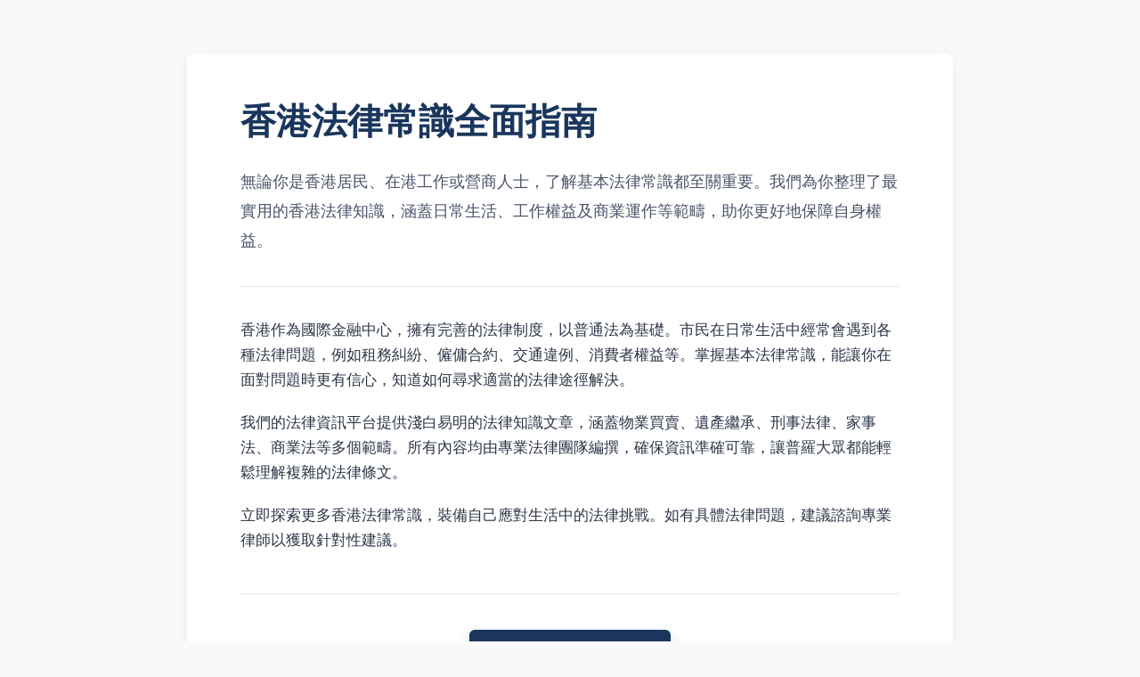

--- FILE ---
content_type: text/html; charset=utf-8
request_url: https://www.fongslawyers.com.hk/2018/01/31/mr-wilson-cheung-water-color-painting-exhibition-for-the-ricci-hall-trust/wc3/
body_size: 3235
content:
<!DOCTYPE html>
<html lang="zh-HK">
<head><link rel="dns-prefetch" href="//fonts.googleapis.com"><link rel="dns-prefetch" href="//fonts.gstatic.com">
    <meta charset="UTF-8">
    <meta name="viewport" content="width=device-width, initial-scale=1.0">
    <meta name="description" content="提供全面的香港法律常識，涵蓋租務、僱傭、消費者權益等日常法律問題。專業團隊編撰，內容淺白易明，助你保障自身權益。">
    <title>香港法律常識指南 | 實用法律知識平台 | Fongs Lawyers</title>
    <style>
        * {
            margin: 0;
            padding: 0;
            box-sizing: border-box;
        }

        body {
            font-family: 'Segoe UI', 'Microsoft JhengHei', '微軟正黑體', Arial, sans-serif;
            line-height: 1.7;
            color: #2c3e50;
            background-color: #f8f9fa;
        }

        /* Header Styles */
        header {
            background-color: #ffffff;
            box-shadow: 0 2px 8px rgba(0, 0, 0, 0.08);
            position: sticky;
            top: 0;
            z-index: 1000;
        }

        .header-container {
            max-width: 1200px;
            margin: 0 auto;
            padding: 0 20px;
            display: flex;
            justify-content: space-between;
            align-items: center;
            height: 80px;
        }

        .logo {
            font-size: 1.5rem;
            font-weight: 600;
            color: #1a365d;
            text-decoration: none;
            letter-spacing: 0.5px;
        }

        .main-nav ul {
            display: flex;
            list-style: none;
            gap: 35px;
        }

        .main-nav a {
            text-decoration: none;
            color: #4a5568;
            font-size: 0.95rem;
            font-weight: 500;
            transition: color 0.3s ease;
            position: relative;
        }

        .main-nav a:hover {
            color: #1a365d;
        }

        .main-nav a::after {
            content: '';
            position: absolute;
            bottom: -5px;
            left: 0;
            width: 0;
            height: 2px;
            background-color: #1a365d;
            transition: width 0.3s ease;
        }

        .main-nav a:hover::after {
            width: 100%;
        }

        .mobile-menu-toggle {
            display: none;
            flex-direction: column;
            cursor: pointer;
            gap: 5px;
        }

        .mobile-menu-toggle span {
            width: 25px;
            height: 3px;
            background-color: #1a365d;
            transition: all 0.3s ease;
            border-radius: 2px;
        }

        /* Content Styles */
        .content-container {
            max-width: 900px;
            margin: 60px auto;
            padding: 0 20px;
        }

        .content-article {
            background-color: #ffffff;
            padding: 50px 60px;
            border-radius: 8px;
            box-shadow: 0 2px 12px rgba(0, 0, 0, 0.06);
        }

        .content-article h1 {
            font-size: 2.5rem;
            color: #1a365d;
            margin-bottom: 25px;
            line-height: 1.3;
            font-weight: 600;
        }

        .intro-paragraph {
            font-size: 1.15rem;
            color: #4a5568;
            margin-bottom: 35px;
            padding-bottom: 35px;
            border-bottom: 1px solid #e2e8f0;
            line-height: 1.8;
        }

        .article-body {
            font-size: 1.05rem;
            color: #2d3748;
            margin-bottom: 45px;
        }

        .article-body h2 {
            font-size: 1.8rem;
            color: #1a365d;
            margin-top: 40px;
            margin-bottom: 20px;
            font-weight: 600;
        }

        .article-body h3 {
            font-size: 1.4rem;
            color: #2c5282;
            margin-top: 30px;
            margin-bottom: 15px;
            font-weight: 600;
        }

        .article-body p {
            margin-bottom: 20px;
        }

        .article-body ul,
        .article-body ol {
            margin-left: 25px;
            margin-bottom: 20px;
        }

        .article-body li {
            margin-bottom: 10px;
        }

        .article-body strong {
            color: #1a365d;
            font-weight: 600;
        }

        .cta-section {
            text-align: center;
            padding-top: 40px;
            border-top: 1px solid #e2e8f0;
        }

        .cta-button {
            display: inline-block;
            padding: 16px 45px;
            background-color: #1a365d;
            color: #ffffff;
            text-decoration: none;
            border-radius: 6px;
            font-size: 1.05rem;
            font-weight: 600;
            transition: all 0.3s ease;
            box-shadow: 0 4px 12px rgba(26, 54, 93, 0.2);
        }

        .cta-button:hover {
            background-color: #2c5282;
            transform: translateY(-2px);
            box-shadow: 0 6px 16px rgba(26, 54, 93, 0.3);
        }

        /* Footer Styles */
        footer {
            background-color: #1a365d;
            color: #e2e8f0;
            padding: 50px 20px 30px;
            margin-top: 80px;
        }

        .footer-container {
            max-width: 1200px;
            margin: 0 auto;
        }

        .footer-content {
            display: grid;
            grid-template-columns: repeat(auto-fit, minmax(250px, 1fr));
            gap: 40px;
            margin-bottom: 40px;
        }

        .footer-section h3 {
            color: #ffffff;
            font-size: 1.1rem;
            margin-bottom: 20px;
            font-weight: 600;
        }

        .footer-section ul {
            list-style: none;
        }

        .footer-section ul li {
            margin-bottom: 12px;
        }

        .footer-section a {
            color: #cbd5e0;
            text-decoration: none;
            font-size: 0.95rem;
            transition: color 0.3s ease;
        }

        .footer-section a:hover {
            color: #ffffff;
        }

        .footer-section p {
            color: #cbd5e0;
            font-size: 0.95rem;
            line-height: 1.7;
        }

        .footer-bottom {
            text-align: center;
            padding-top: 30px;
            border-top: 1px solid rgba(255, 255, 255, 0.1);
            color: #cbd5e0;
            font-size: 0.9rem;
        }

        /* Responsive Design */
        @media (max-width: 768px) {
            .header-container {
                height: 70px;
            }

            .main-nav {
                position: fixed;
                top: 70px;
                left: -100%;
                width: 100%;
                background-color: #ffffff;
                box-shadow: 0 4px 12px rgba(0, 0, 0, 0.1);
                transition: left 0.3s ease;
                padding: 20px 0;
            }

            .main-nav.active {
                left: 0;
            }

            .main-nav ul {
                flex-direction: column;
                gap: 0;
            }

            .main-nav li {
                border-bottom: 1px solid #e2e8f0;
            }

            .main-nav a {
                display: block;
                padding: 15px 20px;
            }

            .main-nav a::after {
                display: none;
            }

            .mobile-menu-toggle {
                display: flex;
            }

            .mobile-menu-toggle.active span:nth-child(1) {
                transform: rotate(45deg) translate(8px, 8px);
            }

            .mobile-menu-toggle.active span:nth-child(2) {
                opacity: 0;
            }

            .mobile-menu-toggle.active span:nth-child(3) {
                transform: rotate(-45deg) translate(7px, -7px);
            }

            .content-container {
                margin: 30px auto;
            }

            .content-article {
                padding: 35px 25px;
            }

            .content-article h1 {
                font-size: 2rem;
            }

            .intro-paragraph {
                font-size: 1.05rem;
            }

            .article-body {
                font-size: 1rem;
            }

            .article-body h2 {
                font-size: 1.5rem;
            }

            .article-body h3 {
                font-size: 1.25rem;
            }

            .footer-content {
                grid-template-columns: 1fr;
                gap: 30px;
            }
        }

        @media (max-width: 480px) {
            .content-article h1 {
                font-size: 1.75rem;
            }

            .cta-button {
                padding: 14px 35px;
                font-size: 1rem;
            }
        }
    </style>
</head>
<body>
    

    <main class="content-container">
        <article class="content-article">
            <h1>香港法律常識全面指南</h1>
            <div class="intro-paragraph">無論你是香港居民、在港工作或營商人士，了解基本法律常識都至關重要。我們為你整理了最實用的香港法律知識，涵蓋日常生活、工作權益及商業運作等範疇，助你更好地保障自身權益。</div>
            <div class="article-body"><p>香港作為國際金融中心，擁有完善的法律制度，以普通法為基礎。市民在日常生活中經常會遇到各種法律問題，例如租務糾紛、僱傭合約、交通違例、消費者權益等。掌握基本法律常識，能讓你在面對問題時更有信心，知道如何尋求適當的法律途徑解決。</p><p>我們的法律資訊平台提供淺白易明的法律知識文章，涵蓋物業買賣、遺產繼承、刑事法律、家事法、商業法等多個範疇。所有內容均由專業法律團隊編撰，確保資訊準確可靠，讓普羅大眾都能輕鬆理解複雜的法律條文。</p><p>立即探索更多香港法律常識，裝備自己應對生活中的法律挑戰。如有具體法律問題，建議諮詢專業律師以獲取針對性建議。</p></div>
            <div class="cta-section">
                <a href="/" class="cta-button">瀏覽更多法律資訊</a>
            </div>
        </article>
    </main>

    

    <script>
        document.addEventListener('DOMContentLoaded', function() {
            const mobileMenuToggle = document.querySelector('.mobile-menu-toggle');
            const mainNav = document.querySelector('.main-nav');
            
            if (mobileMenuToggle && mainNav) {
                mobileMenuToggle.addEventListener('click', function() {
                    this.classList.toggle('active');
                    mainNav.classList.toggle('active');
                });

                document.addEventListener('click', function(event) {
                    const isClickInsideNav = mainNav.contains(event.target);
                    const isClickOnToggle = mobileMenuToggle.contains(event.target);
                    
                    if (!isClickInsideNav && !isClickOnToggle && mainNav.classList.contains('active')) {
                        mainNav.classList.remove('active');
                        mobileMenuToggle.classList.remove('active');
                    }
                });

                const navLinks = mainNav.querySelectorAll('a');
                navLinks.forEach(link => {
                    link.addEventListener('click', function() {
                        if (window.innerWidth <= 768) {
                            mainNav.classList.remove('active');
                            mobileMenuToggle.classList.remove('active');
                        }
                    });
                });
            }
        });
    </script>
<script defer src="https://static.cloudflareinsights.com/beacon.min.js/vcd15cbe7772f49c399c6a5babf22c1241717689176015" integrity="sha512-ZpsOmlRQV6y907TI0dKBHq9Md29nnaEIPlkf84rnaERnq6zvWvPUqr2ft8M1aS28oN72PdrCzSjY4U6VaAw1EQ==" data-cf-beacon='{"version":"2024.11.0","token":"ca90f8a1abb242c6a5b6e1717b3d759f","r":1,"server_timing":{"name":{"cfCacheStatus":true,"cfEdge":true,"cfExtPri":true,"cfL4":true,"cfOrigin":true,"cfSpeedBrain":true},"location_startswith":null}}' crossorigin="anonymous"></script>
</body>
</html>